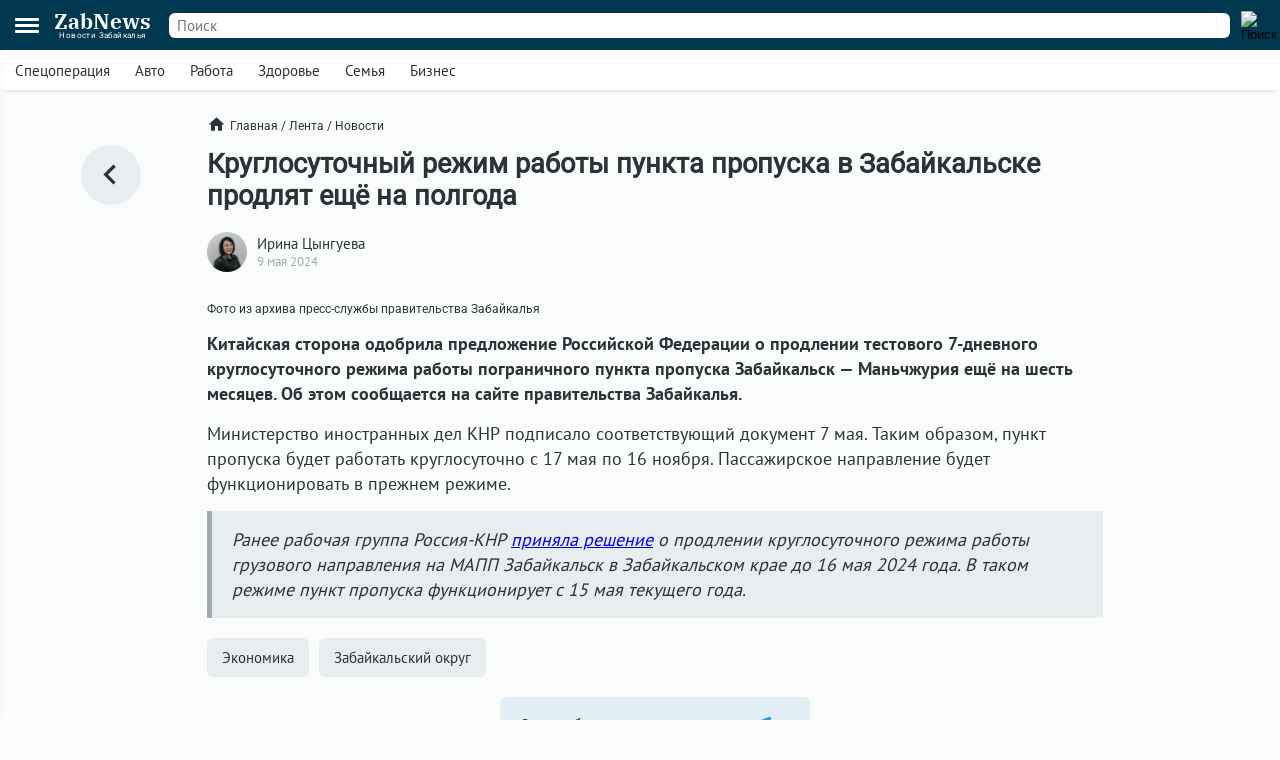

--- FILE ---
content_type: text/html; charset=UTF-8
request_url: https://zabnews.ru/lenta/50930-kruglosutochnuyu_rabotu_mapp_v_zabaykalske_prodlyat_na_polgoda
body_size: 6495
content:
<!doctype html>
<html prefix="og: http://ogp.me/ns#" lang="ru">
<head>
    <link rel="icon" type="image/png" href="/images/favicon-120x120.png">
    <link rel="shortcut icon" href="/images/favicon-32x32.ico">
    <link rel="stylesheet" href="/css/v2/styles.css?663831">
    <link rel="stylesheet" href="/css/v2/post.css?663831">
    <link rel="stylesheet" href="/css/v2/net.css?663831">
    <link rel="stylesheet" href="https://i.zabnews.ru/css/fancybox.css">
    <meta charset="utf-8">
    <meta name="viewport" content="width=device-width,initial-scale=1,minimum-scale=1,minimal-ui">
    <meta name="theme-color" content="#00384f">
    <title>Круглосуточную работу МАПП в Забайкальске продлят на полгода</title>
    <link rel="preconnect" href="https://i.zabnews.ru">
    <link rel="preconnect" href="https://api.zabnews.ru">
    <link rel="preconnect" href="https://cabinet.zabnews.ru">
    <link rel="canonical" href="https://zabnews.ru/lenta/50930-kruglosutochnuyu_rabotu_mapp_v_zabaykalske_prodlyat_na_polgoda">
    <meta itemprop="datePublished" content="2024-05-09T13:00:00+09:00">
    <meta name="description" content="Пункт пропуска будет работать круглосуточно с 17 мая по 16 ноября. Пассажирское направление будет функционировать в прежнем режиме.">
    <meta property="og:author" content="Ирина Цынгуева">
    <meta property="og:type" content="news">
    <meta property="og:title" content="Круглосуточный режим работы пункта пропуска в Забайкальске продлят ещё на полгода">
    <meta property="og:description" content="Пункт пропуска будет работать круглосуточно с 17 мая по 16 ноября. Пассажирское направление будет функционировать в прежнем режиме.">
    <meta property="og:image" content="https://cabinet.zabnews.ru/images/upload/50930_940b06.jpg">
    <meta property="og:url" content="https://zabnews.ru/lenta/50930-kruglosutochnuyu_rabotu_mapp_v_zabaykalske_prodlyat_na_polgoda">
    <meta name="twitter:card" content="summary_large_image">
    <meta property="twitter:image" content="https://cabinet.zabnews.ru/images/upload/50930_940b06.jpg">
    <script src="https://i.zabnews.ru/js/jquery.js"></script>
    <script type="module" src="/js/v2/scripts.js?663831"></script>
    <!--LiveInternet counter-->
    <script>new Image().src = "//counter.yadro.ru/hit?r"+
        escape(document.referrer)+((typeof(screen)=="undefined")?"":
        ";s"+screen.width+"*"+screen.height+"*"+(screen.colorDepth?
        screen.colorDepth:screen.pixelDepth))+";u"+escape(document.URL)+
        ";h"+escape(document.title.substring(0,150))+
        ";"+Math.random();
    </script>
    <!--/LiveInternet-->
    <!-- Yandex.RTB -->
    <script>window.yaContextCb=window.yaContextCb||[]</script>
    <script src="https://yandex.ru/ads/system/context.js" async></script>
    <script src="https://i.zabnews.ru/js/fancybox.umd.js"></script>
</head>
<body>
    <div class="container">
        <div class="bntop prtnr" data-blockid="16"></div>
<div class="bnmtop prtnr" data-blockid="17"></div>
<div class="up-button"><img src="/images/icons/up-button-gray.svg"></div>
<div class="brand-mark"></div>


<div class="head">
    <div class="header-container">
        <div class="cookie-agree">
            <div class="cookie">
                <div class="text">
                    <div class="ttl">Мы используем cookie</div>
                    <div class="txt">согласно <a href="/privacy-agreement">политике конфиденциальности</a>. Управлять cookie можно в настройках браузера.</div>
                </div>
                <button>Понятно!</button>
            </div>
        </div>
        <div class="header">
            <div class="burger">
                <div></div>
                <div></div>
                <div></div>
            </div>
            <div class="popup-container"></div>
            <div class="popup_menu">
                <div class="links">
                    <a href="/doska/?utm_source=zabnews&utm_medium=organic&utm_campaign=promo&utm_content=burger" class="">Вакансии</a>
                    &nbsp;
                    <a href="/lenta" class="">Лента</a>
                    <a href="/lenta/novosti" class="">Новости</a>
                    <a href="/lenta/statyi" class="">Статьи</a>
                    <a href="/lenta/fotoreportazhi" class="">Фоторепортажи</a>
                    <a href="/lenta/blogi" class="">Блоги</a>
                    <a href="/lenta/video" class="">Видео</a>
                    <a href="https://spec.zabnews.ru/" target="_blank">Спецпроекты</a>
                    &nbsp;
                    <a href="/company" class="">О компании</a>
                </div>
                <div class="tags">
                                        <a href="/lenta/zzz" class="">Спецоперация</a>
                    <a href="/lenta/avto" class="">Авто</a>
                    <a href="/rabota" class="">Работа</a>
                    <a href="/zdorove" class="">Здоровье</a>
                    <a href="/semya" class="">Семья</a>
                    <a href="/biznes" class="">Бизнес</a>
                </div>
                <div class="icons">
                    <a href="https://ok.ru/zabnews" target="_blank" rel="nofollow"><img src="/images/icons/ok-24x24-w.svg" width="24" height="24" alt="Одноклассники"></a>
                    <a href="https://vk.com/club185412781" target="_blank" rel="nofollow"><img src="/images/icons/vk-24x24-w.svg" width="24" height="24" alt="ВКонтакте"></a>
                    <a href="https://t.me/zabnews_ru" target="_blank" rel="nofollow"><img src="/images/icons/tg-24x24-w.svg" width="24" height="24" alt="Telegram"></a>
                </div>
            </div>
            <div class="logo">
                <a href="/">
                    <div class="name">ZabNews</div>
                    <div class="subname">Новости Забайкалья</div>
                </a>
            </div>
            <div class="menu">
                <a href="/lenta" class="">Лента</a>
<!--                <a href="/lenta/novosti" class="">Новости</a>-->
                <a href="/lenta/statyi">Статьи</a>
            </div>
            <form action="/search" method="get">
                <div class="search-input">
                    <input type="text" name="query" value="" placeholder="Поиск" />
                </div>
                <div class="search-button">
                    <input type="image" src="/images/icons/v2/search.svg" width="24" height="24" alt="Поиск" />
                </div>
            </form>
        </div>
    </div>
    <div class="subhead-container">
        <div class="subhead">
            <div class="tags">
                <div id="tags_lnk_carousel" class="lnk carousel">
                                        <div class="carousel__slide"><a href="/lenta/zzz">Спецоперация</a></div>
                    <div class="carousel__slide"><a href="/lenta/avto">Авто</a></div>
                    <div class="carousel__slide"><a href="/rabota">Работа</a></div>
                    <div class="carousel__slide"><a href="/zdorove">Здоровье</a></div>
                    <div class="carousel__slide"><a href="/semya">Семья</a></div>
                    <div class="carousel__slide"><a href="/biznes">Бизнес</a></div>
                </div>
            </div>
            <script>const tagsLnkCarousel = new Carousel(document.querySelector("#tags_lnk_carousel"), {Dots: false, Navigation: false, slidesPerPage: 1, infinite: false});</script>
        </div>
    </div>
</div>
<div class="bntl prtnr" data-blockid="14"></div>
<div class="bnmtl prtnr" data-blockid="15"></div>
<div class="brand-container">
    
        <div class="brand-partner" data-blockid="9" data-tag="50930-kruglosutochnuyu_rabotu_mapp_v_zabaykalske_prodlyat_na_polgoda"></div>
        <div class="brand-space"></div>
    </div>        <div class="body-container">
    <div class="body post">
        <div class="left">
            <a href="/lenta" title="В ленту"><img src="/images/icons/v2/left.svg" alt=""></a>
        </div>
        <div class="center">
            <div class="breadcrumbs">
                <a href="/" class="home"><img src="/images/icons/v2/home.svg">Главная</a>
                &nbsp;/&nbsp;
                <a href="/lenta">Лента</a>
                &nbsp;/&nbsp;
                <a href="/lenta/novosti">Новости</a>
            </div>
            <div class="publication">
                <div id="stat50930" class="statmrk" data-action="view" data-postid="50930"></div>
                <h1>Круглосуточный режим работы пункта пропуска в Забайкальске продлят ещё на полгода</h1>
                <div class="createat">
                    <a href="/company/team"><div class="avatar" style="background-image: url(/images/team/15.jpg);"></div></a>
                    <div class="info">
                        <div class="author"><a href="/company/team">Ирина Цынгуева</a></div>
                        <div class="date" datetime="2024-05-09T13:00:00+09:00" itemprop="datePublished">9 мая 2024</div>
                    </div>
                </div>
                <div class="text"><div class="fb__image mceNonEditable">
<div id="mainImage" class="carousel img1715224122988">
<div class="image__slide" data-src="https://cabinet.zabnews.ru/images/upload/50930_940b06.jpg" data-fancybox="gallery-1715224122988" data-caption="Фото из архива пресс-службы правительства Забайкалья"><img class="image__image" src="https://cabinet.zabnews.ru/images/upload/50930_940b06.jpg" alt="Фото из архива пресс-службы правительства Забайкалья" /></div>
<figure class="image">
<figcaption>Фото из архива пресс-службы правительства Забайкалья</figcaption>
</figure>
</div>
</div>
<p><strong>Китайская сторона одобрила предложение Российской Федерации о продлении тестового 7-дневного круглосуточного режима работы пограничного пункта пропуска Забайкальск — Маньчжурия ещё на шесть месяцев. Об этом сообщается на сайте правительства Забайкалья.</strong></p>
<p>Министерство иностранных дел КНР подписало соответствующий документ 7 мая. Таким образом, пункт пропуска будет работать круглосуточно с 17 мая по 16 ноября. Пассажирское направление будет функционировать в прежнем режиме.</p>
<blockquote>
<p>Ранее рабочая группа Россия-КНР <a href="https://zabnews.ru/lenta/45807-kruglosutochnyy_rezhim_raboty_mapp_prodlili_na_polgoda">приняла решение</a> о продлении круглосуточного режима работы грузового направления на МАПП Забайкальск в Забайкальском крае до 16 мая 2024 года. В таком режиме пункт пропуска функционирует с 15 мая текущего года.</p>
</blockquote></div>
                
                
                <div id="stat50930" class="statmrk" data-action="read" data-postid="50930"></div>
            </div>
            <div class="tags">
            <div class="item"><a href="/lenta/ekonomika">Экономика</a></div><div class="item"><a href="/lenta/zabaykalskiy_rayon">Забайкальский округ</a></div>            </div>
            <div class="telegram">
                <a href="https://t.me/zabnews_ru" target="_blank" rel="nofollow">
                    <div class="txt">Самые быстрые новости<br/><b>в Telegram-канале Zabnews</b></div>
                    <div class="icon"><img src="/images/icons/v2/telegram.svg" width="40"></div>
                </a>
            </div>

            <script>
                $(document).ready(()=>{
                    $('.telegram').on('click', ()=>{
                        ym(56134588,'reachGoal','telegram-button');
                    });
                });
            </script>

            <div class="bn300m prtnr" data-blockid="13"></div>
            <div class="bn300x2 prtnr" data-blockid="13"></div>
            <div class="dsc">Читайте также</div>
            <div class="similar">
                <div class="item"><div class="image"><a href="/lenta/67017-okolo16_tysyach_chelovek_proshli_granicu_s_kitaem_v_zabaykale_v_prazdniki"><img src="https://cabinet.zabnews.ru/images/upload/0_041675.jpg" alt="Больше 16 тысяч человек пересекли границу с Китаем в Забайкалье в праздники"></a></div><div class="data"><div class="props"><div class="category"><a href="/lenta/turizm">Туризм</a></div><div class="time">6 января в 17:30</div></div><div class="title"><a href="/lenta/67017-okolo16_tysyach_chelovek_proshli_granicu_s_kitaem_v_zabaykale_v_prazdniki">Больше 16 тысяч человек пересекли границу с Китаем в Забайкалье в праздники</a></div></div></div><div class="item"><div class="image"><a href="/lenta/67328-temperatura_v_shkole_sele_zabaykalya_okruga_opustilas_do_12_gradusov"><img src="https://cabinet.zabnews.ru/images/upload/11/67328_a882e3.jpg" alt="Температура в школе села Большой Зерентуй Забайкалья опустилась до 12 градусов"></a></div><div class="data"><div class="props"><div class="category"><a href="/lenta/zhkh">ЖКХ</a></div><div class="time">Вчера в 15:16</div></div><div class="title"><a href="/lenta/67328-temperatura_v_shkole_sele_zabaykalya_okruga_opustilas_do_12_gradusov">Температура в школе села Большой Зерентуй Забайкалья опустилась до 12 градусов</a></div></div></div></div><div class="similar"><div class="bn300m prtnr" data-blockid="10"></div><div class="bn300x2 prtnr" data-blockid="10"></div><div class="item"><div class="image"><a href="/lenta/66902-policiya_zaderzhala_zabaykalcev_kotorye_nezakonno_proehali_cherez_mapp"><img src="https://cabinet.zabnews.ru/images/upload/11/0_478598.jpg" alt="Полиция задержала забайкальцев, которые незаконно пропустили грузовики через МАПП"></a></div><div class="data"><div class="props"><div class="category"><a href="/lenta/kriminal">Криминал</a></div><div class="time">30 декабря 2025</div></div><div class="title"><a href="/lenta/66902-policiya_zaderzhala_zabaykalcev_kotorye_nezakonno_proehali_cherez_mapp">Полиция задержала забайкальцев, которые незаконно пропустили грузовики через МАПП</a></div></div></div><div class="item"><div class="image"><a href="/lenta/66811-klyki_volka_i_krov_olenya_konfiskovali_u_inostranca_v_zabaykale"><img src="https://cabinet.zabnews.ru/images/upload/11/66811_ebde10.jpg" alt="Клыки волка, клыки медведя и кровь оленя конфисковали у иностранца в Забайкалье"></a></div><div class="data"><div class="props"><div class="category"><a href="/lenta/kriminal">Криминал</a></div><div class="time">26 декабря 2025</div></div><div class="title"><a href="/lenta/66811-klyki_volka_i_krov_olenya_konfiskovali_u_inostranca_v_zabaykale">Клыки волка, клыки медведя и кровь оленя конфисковали у иностранца в Забайкалье</a></div></div></div><div class="item"><div class="image"><a href="/lenta/66720-gruzooborot_mapp_zabaykalsk_vyros_na_7"><img src="https://cabinet.zabnews.ru/images/upload/11/66720_304b04.jpg" alt="Грузооборот МАПП Забайкальск вырос на 7%: пункт пропуска переходит на цифровые решения"></a></div><div class="data"><div class="props"><div class="category"><a href="/lenta/transport">Транспорт</a></div><div class="time">23 декабря 2025</div></div><div class="title"><a href="/lenta/66720-gruzooborot_mapp_zabaykalsk_vyros_na_7">Грузооборот МАПП Забайкальск вырос на 7%: пункт пропуска переходит на цифровые решения</a></div></div></div><div class="item"><div class="image"><a href="/lenta/66613-chitinskaya_tamozhnya_soobshchila_grafik_raboty_punktov_propuska_v_novogodnie"><img src="https://cabinet.zabnews.ru/images/upload/11/0_478598.jpg" alt="Читинская таможня сообщила график работы пунктов пропуска в новогодние праздники"></a></div><div class="data"><div class="props"><div class="category"><a href="/lenta/obshchestvo">Общество</a></div><div class="time">19 декабря 2025</div></div><div class="title"><a href="/lenta/66613-chitinskaya_tamozhnya_soobshchila_grafik_raboty_punktov_propuska_v_novogodnie">Читинская таможня сообщила график работы пунктов пропуска в новогодние праздники</a></div></div></div>            </div>
            <div class="more">
                <a href="/lenta">Ещё<img src="/images/icons/v2/right.svg"></a>
            </div>
        </div>
        <div class="right">
            <div class="bn300 prtnr" data-blockid="12"></div>
        </div>
    </div>
</div>
        <div class="footer-container">
    <div class="footer">
        <div class="line"></div>
        <div class="lnk">
            <div class="item">
                <div id="cat_name" class="name">Рубрикатор</div>
                <div id="cat_list" class="list">
                    <a href="/lenta/novosti">Новости</a>
                    <a href="/lenta/statyi">Статьи</a>
                    <a href="/lenta/fotoreportazhi">Фото</a>
                    <a href="/lenta/blogi">Блоги</a>
                    <a href="/lenta/video">Видео</a>
                    <a href="/lenta">Лента</a>
                    <a href="/wiki">Энциклопедия</a>
                    <a href="https://spec.zabnews.ru" target="_blank">Спецпроекты</a>
                </div>
            </div>
            <div class="item">
                <div id="theme_name" class="name">Темы</div>
                <div id="theme_list" class="list">
                    <a href="/lenta/zzz">Спецоперация</a>
                    <a href="/lenta/covid">Коронавирус</a>
                    <a href="/lenta/avto">Авто</a>
                    <a href="/rabota">Работа</a>
                    <a href="/zdorove">Здоровье</a>
                    <a href="/semya">Семья</a>
                    <a href="/biznes">Бизнес</a>
                </div>
            </div>
            <div class="item">
                <div id="edition_name" class="name">Редакция</div>
                <div id="edition_list" class="list">
                    <a href="/company">О компании</a>
                    <a href="/editorialPolicy">Редакционная политика</a>
                    <a href="/privacy-agreement">Политика конфиденциальности</a>
                    <a href="/terms-of-use">Пользовательское соглашение</a>
                    <a href="/YandexRss.rss" target="_blank" rel="noopener noreferrer">RSS</a>
                </div>
            </div>
            <div class="item">
                <div id="contact_name" class="name">Контакты</div>
                <div id="contact_list" class="list">
                    Адрес редакции:<br>
                    г. Чита, ул. Курнатовского, д. 25 (ТЦ Город мастеров), вход 2, 3 этаж, офис 12.
                    <br>
                    Телефоны:<br>
                    +7 (3022) 57-19-19,<br>+7 (914) 357-19-19
                    <br/><br/>
                    Эл. почта: <a href="mailto:social@zabnews.ru">social@zabnews.ru</a>
                </div>
            </div>
            <div class="item">
                <div id="ad_name" class="name">Реклама на сайте</div>
                <div id="ad_list" class="list">
                    Связаться с отделом продаж:<br>
                    +7 (3022) 57-45-45,<br>+7 (914) 357-45-45
                    <br/><br/>
                    Эл. почта: <a href="mailto:reklama@zabnews.ru">reklama@zabnews.ru</a>
                    <br/>
                    <a href="https://zabnews-reklama.turbo.site/reklama75" rel="nofollow" target="_blank" class="send">Отправить заявку</a>
                </div>
            </div>
        </div>
        <div class="icons">
            <a href="https://ok.ru/zabnews" target="_blank" rel="nofollow"><img src="/images/icons/ok-24x24.svg" width="24" height="24" alt="Одноклассники"></a>
            <a href="https://vk.com/club185412781" target="_blank" rel="nofollow"><img src="/images/icons/vk-24x24.svg" width="24" height="24" alt="ВКонтакте"></a>
            <a href="https://t.me/zabnews_ru" target="_blank" rel="nofollow"><img src="/images/icons/tg-24x24.svg" width="24" height="24" alt="Telegram"></a>
        </div>
        <div class="copy">
            <div id="smi_name" class="name">О СМИ</div>
            <div id="smi_list" class="list">
                Контактные данные для Роскомнадзора и государственных органов<br /><br />

                Сетевое издание Забньюс (18+).<br />
                Зарегистрировано Федеральной службой по надзору в сфере связи, информационных технологий и массовых коммуникаций (Роскомнадзор).<br />
                Регистрационный номер и дата принятия решения о регистрации: ЭЛ № ФС 77 – 76261 от 19.07.2019г.<br />
                Учредитель: Викулов Степан Александрович (СНИЛС 061-976-814 97).<br />
                Главный редактор: Цынгуева Ирина Цыреновна (СНИЛС-120-972-643 50).<br />
                Адрес редакции: 672027, Россия, г. Чита, ул. Курнатовского, д. 25 (ТЦ Город мастеров), вход 2, 3 этаж, офис 12, телефон 8 (3022) 57-19-19.<br />
                Электронный адрес редакции: <a href="mailto:social@zabnews.ru">social@zabnews.ru</a>.<br />
                Контактные данные для Роскомнадзора и государственных органов: <a href="mailto:social@zabnews.ru">social@zabnews.ru</a>.
            </div>
            <br/>
            <div>
                Публикации с пометками «Реклама», «Выборы» оплачены рекламодателем. Редакция сайта не несёт ответственности за достоверность информации, содержащейся в рекламных текстах.
            </div>
            <br/>
            © 2019-2025 ZabNews <br/><br/>
            <!-- Yandex.Metrika informer -->
            <a href="https://metrika.yandex.ru/stat/?id=56134588&amp;from=informer" target="_blank" rel="nofollow">
                <img src="https://metrika-informer.com/informer/56134588/3_0_FFFFFFFF_FFFFFFFF_0_pageviews"
                     style="width:88px; height:31px; border:0;"
                     alt="Яндекс.Метрика"
                     title="Яндекс.Метрика: данные за сегодня (просмотры, визиты и уникальные посетители)"
                />
            </a>
            <!-- /Yandex.Metrika informer -->
            <!-- Yandex.Metrika counter -->
            <script type="text/javascript">
                (function(m,e,t,r,i,k,a){
                    m[i]=m[i]||function(){(m[i].a=m[i].a||[]).push(arguments)};
                    m[i].l=1*new Date();
                    for (var j = 0; j < document.scripts.length; j++) {if (document.scripts[j].src === r) { return; }}
                    k=e.createElement(t),a=e.getElementsByTagName(t)[0],k.async=1,k.src=r,a.parentNode.insertBefore(k,a)
                })(window, document,'script','https://mc.webvisor.org/metrika/tag_ww.js', 'ym');

                ym(56134588, 'init', {webvisor:true, trackHash:true, clickmap:true, accurateTrackBounce:true, trackLinks:true});
            </script>
            <noscript><div><img src="https://mc.yandex.ru/watch/56134588" style="position:absolute; left:-9999px;" alt="" /></div></noscript>
            <!-- /Yandex.Metrika counter -->
        </div>
    </div>
</div>
    </div>
</body>
</html>